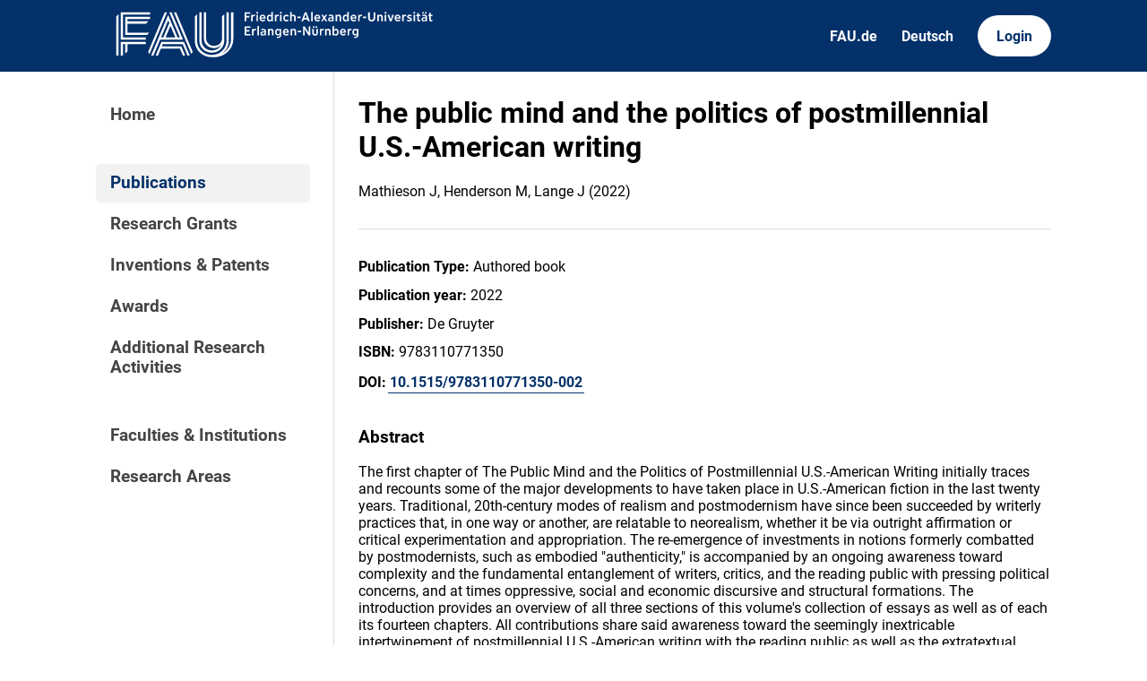

--- FILE ---
content_type: text/css
request_url: https://cris.fau.de/static/css/_global.css
body_size: 3426
content:
:root {
  --color-primary: #04316a;
  --color-primary-hov: #061a38;
  --color-white: #ffffff;
  --color-lighter: #f2f2f2;
  --color-light: #dddddd;
  --color-light-hov: #bbbbbb;
  --color-border: #dddddd;
}

@font-face {
  font-family: Roboto;
  font-style: normal;
  font-weight: 700;
  src: url(../fonts/roboto/Roboto-Bold.woff2) format("woff2"),url(../fonts/roboto/Roboto-Bold-webfont.woff) format("woff"),url(../fonts/roboto/Roboto-Bold-webfont.ttf) format("truetype")
}

@font-face {
  font-family: Roboto;
  font-style: italic;
  font-weight: 700;
  src: url(../fonts/roboto/Roboto-BoldItalic.woff2) format("woff2"),url(../fonts/roboto/Roboto-BoldItalic-webfont.woff) format("woff"),url(../fonts/roboto/Roboto-BoldItalic-webfont.ttf) format("truetype")
}

@font-face {
  font-family: Roboto;
  font-style: normal;
  font-weight: 500;
  src: url(../fonts/roboto/Roboto-Bold-500.ttf) format("truetype")
}

@font-face {
  font-family: Roboto;
  font-style: italic;
  font-weight: 500;
  src: url(../fonts/roboto/Roboto-BoldItalic-500.ttf) format("truetype")
}

@font-face {
  font-family: Roboto;
  font-style: italic;
  font-weight: 400;
  src: url(../fonts/roboto/Roboto-Italic.woff2) format("woff2"),url(../fonts/roboto/Roboto-Italic-webfont.woff) format("woff"),url(../fonts/roboto/Roboto-Italic-webfont.ttf) format("truetype")
}

@font-face {
  font-family: Roboto;
  font-style: normal;
  font-weight: 400;
  src: url(../fonts/roboto/Roboto-Regular.woff2) format("woff2"),url(../fonts/roboto/Roboto-Regular-webfont.woff) format("woff"),url(../fonts/roboto/Roboto-Regular-webfont.ttf) format("truetype")
}

* {
  font-family: Roboto, sans-serif;
}

/*
 * Basic text elements
 */

h1 {
  margin-top: 0;
}

h3 {
  margin-block-start: 2em;
  margin-block-end: 1em;
}

p {
  margin: .8em 0;
}

p a {
  position: relative;
  color: var(--color-primary);
  text-decoration: none;
  font-weight: bold;
  border-bottom: 1px solid currentColor;
  /* display: inline-block; */
  padding: 2px;
  margin: -2px;
  line-height: 150%;
}

.empty {
  padding-top: 30px;
}

/* p a::before {
  content: '';
  position: absolute;
  top: -.2em;
  left: -.2em;
  width: calc(100% + .4em);
  height: calc(100% + .4em);
  border-radius: 2pt;
  background-color: #04316a00;
  transition: background-color .1s ease;
} */

/* p a:hover::before { */
p a:hover {
  background-color: var(--color-primary);
  color: var(--color-white);
}

p a[flag] {
  border-bottom: none;
  display: inline-flex;
  justify-content: center;
  align-items: center;
}

p code {
  font-family: monospace;
  font-size: 1.1em;
  position: relative;
  background-color: var(--color-lighter);
  padding: 2px;
}

hr {
  border: none;
  height: 1px;
  background-color: var(--color-border);
  margin: 2em 0;
  padding: 0;
}

pre {
  white-space: pre-wrap;
}

/*
 * Buttons
 */

button[primary], button[secondary] {
  border: none;
  padding: 10pt 14pt;
  font-weight: bold;
  font-size: 11pt;
  line-height: 11pt;
  cursor: pointer;
  transition: background-color .2s ease;
}

button[primary] {
  background-color: var(--color-primary);
  color: #ffffff;
}
button[primary]:hover {
  background-color: var(--color-primary-hov);
}

button[secondary] {
  background-color: var(--color-light);
  color: #000000;
}
button[secondary]:hover {
  background-color: var(--color-light-hov);
}

input[type=submit] {
  border: none;
  padding: 10pt 14pt;
  margin-bottom: 2em;
  font-weight: bold;
  font-size: 11pt;
  line-height: 11pt;
  cursor: pointer;
  background-color: var(--color-primary);
  color: #ffffff;
  transition: background-color .2s ease; 
}

input[type=submit]:hover {
  background-color: var(--color-primary-hov);
}

/*
 * Tables
 */

table {
  border-collapse: collapse;
  width: 100%;
}

table td {
  border: 1px solid var(--color-border);
  padding: 6pt;
}

table tr:nth-child(2n) {
  background-color: var(--color-lighter);
}

table th {
  padding: 10pt 6pt;
  text-align: left;
  background-color: var(--color-primary);
  color: var(--color-white);
  font-weight: bold;
}

table th:not(:last-child) {
  border-right: 1px solid var(--color-border);
}

table th[sort] {
  cursor: pointer;
  transition: background-color .2s ease;
}

table th[sort]:hover {
  background-color: var(--color-primary-hov);
}

table th[sort="asc"]::after {
  content: ' ▲'
}

table th[sort="desc"]::after {
  content: ' ▼'
}

table th[sort="none"]::after {
  content: ' ━'
}

table caption {
  display: none;
}

/*
 * Images
 */

img {
  /* max-width: 30%; */
}

/*
 * Lists
 */

ul:not([documents]):not([tree]):not([tabs]) {
  border-collapse: collapse;
  width: 100%;
  padding: 0;
}

ul:not([documents]):not([tree]):not([tabs]) li {
  border: 1px solid var(--color-border);
  padding: 6pt;
  list-style: none;
}

ul:not([documents]):not([tree]):not([tabs]) li:nth-child(2n) {
  background-color: var(--color-lighter);
}

ul:not([documents]):not([tree]):not([tabs]) li:not(:first-child) {
  border-top: none;
}

ul[header]:not([documents]):not([tree]):not([tabs]) li:first-child {
  border: none;
  padding: 10pt 6pt;
  text-align: left;
  background-color: var(--color-primary);
  color: var(--color-white);
  font-weight: bold;
}

/**/

ul[documents] {
  width: 100%;
  margin: 0 0 10pt 0;
  padding: 0;
}

ul[documents] a {
  text-decoration: none;
}

ul[documents] li {
  display: block;
  padding: 10pt;
  margin-bottom: 10pt;
  /* border: 1px solid var(--color-border); */
  cursor: pointer;
  transition: background-color .1s ease;
}

ul[documents] li:hover {
  background-color: var(--color-lighter);
}

ul[documents] li * {
  margin: 0;
  padding: 0;
  color: #000000;
  text-decoration: none;
}

ul[documents] li h2 {
  color: var(--color-primary);
  margin-block-start: 2em;
  margin-block-end: 1em;
  font-size: 1.2em;
  margin: 0;
}

ul[documents] li h2:not(:last-child) {
  margin-bottom: .5em;
}

ul[documents][featured] li {
  border: 1px solid var(--color-border);
}

ul[documents] li img {
  width: 14px;
  height: 14px;
}

/*
 * Trees
 */

ul[tree] {
  width: calc(100% - 26pt);
  padding: 0;
}

ul[tree] li {
  display: block;
  border: none;
  padding: 0;
}

ul[tree] li > div {
  padding: 2pt;
}

ul[tree] li > ul {
  margin-left: 13pt;
  padding-left: calc(13pt - 1px);
  border-left: 1px solid var(--color-border);
}

ul[tree] li * {
  color: #000000;
  text-decoration: none;
}

.nested {
  display: none;
}

ul[tree] div > span {
  display: flex;
  gap: 4pt;
  align-items: center;
  position: relative;
}

ul[tree] div > span::before {
  content: '';
  display: flex;
  height: 22pt;
  width: 22pt;
  flex-shrink: 0;
  justify-content: center;
  align-items: center;
  font-weight: bolder;
  color: #000000;
  z-index: 2;
}

ul[tree] div > span::after {
  content: '';
  height: 1px;
  width: 32pt;
  position: absolute;
  background-color: var(--color-border);
  top: 50%;
  left: -14pt;
  display: block;
  z-index: 0;
}

.plus::before {
  content: "+" !important;
  cursor: pointer;
  background-color: var(--color-lighter);
}

.minus::before {
  content: "-" !important;
  cursor: pointer;
  background-color: var(--color-lighter);
}

ul[tree] div > span > a {
  font-weight: 600;
  flex-grow: 0;
  cursor: pointer;
}

ul[tree] div > span > a:hover {
  text-decoration: underline;
}

.active {
  display: block;
}

/*
 * Entities
 */

.entity {
  display: grid;
  grid-template-columns: auto 1fr;
  align-items: center;
  column-gap: 4pt;
  border: 1px solid var(--color-border);
  padding: 6pt;
  border-radius: 4pt;
  text-decoration: none;
  transition: background-color .2s ease;
  cursor: pointer;
}

.entity.fix{
  width: 150pt;
}

.entity:hover {
  background-color: var(--color-lighter);
}

.entity svg, .map-item svg {
  width: 14pt;
  height: 14pt;
  margin: auto;
  fill: var(--color-primary);
}

.entity img {
  width: 14pt;
  height: 14pt;
  margin-bottom: auto;
  fill: var(--color-primary);
}

.entity span {
  font-size: 11pt;
  font-weight: bold;
  color: #000000;
  grid-column: 2;
}

.entity span.details {
  font-size: 10pt;
  font-weight: normal;
  color: #333333;
}

.entity-list {
  display: flex;
  flex-wrap: wrap;
  gap: 4pt;
  margin-bottom: 4pt;
}

.entity-stack {
  display: flex;
  flex-direction: column;
  gap: 7pt;
  margin-bottom: 4pt;
  width: 100%;
}

.entity-stack > * {
  position: relative;
  border: none;
  margin: 0 -4pt;
  padding: 8pt;
}

.entity-stack .entity {
  column-gap: 8pt;
}

/* .entity-stack > *:not(:last-child)::after {
  content: '';
  width: calc(100% - 16pt);
  height: 1px;
  background-color: var(--color-border);
  position: absolute;
  bottom: -4pt;
  left: 8pt;
} */

.entity-map {
  display: grid;
  grid-template-columns: auto auto;
  width: fit-content;
  row-gap: 4pt;
  margin-bottom: 4pt;
}

.entity-map > *:nth-child(2n) {
  border-left: none;
  border-top-left-radius: 0;
  border-bottom-left-radius: 0;
}

.entity-map > *:nth-child(2n+1) {
  border-top-right-radius: 0;
  border-bottom-right-radius: 0;
}

.entity .pub-number {
  font-weight: normal;
  font-size: 10pt;
}

/*
 * PAGINATION
 */

.paginate {
  display: flex;
  justify-content: left;
  margin-top: 2em;
}

.paginate a {
  text-decoration: none;
  color: #000000;
  font-size: 12pt;
  min-width: 26pt;
  height: 26pt;
  width: max-content;
  padding-left: 2pt;
  padding-right: 2pt;
  display: grid;
  place-items: center;
  border-radius: 13pt;
  margin-right: 5px;
  line-height: 1em;
  box-sizing: border-box;
  background-color: #ffffff00;
  transition: background-color .2s ease;
}

.paginate a:hover {
  background-color: var(--color-light);
}

.paginate a[disabled] {
  pointer-events: none;
  background-color: transparent;
  color: #00000055;
}

.paginate a.jump {
  font-size: 16pt;
  padding-bottom: 2px;
}

.paginate a.num {
  padding-top: 2px;
}

.paginate a.str {
  width: unset;
  padding: 2px 7pt 0 7pt;
}

.paginate a.current {
  color: var(--color-white);
  background-color: var(--color-primary);
}

.paginate a.current:hover {
  background-color: var(--color-primary-hov);
}

/*
 * SEARCH
 */

.search {
  border: 1px solid var(--color-border);
  background-color: var(--color-white);
  transition: background-color .2s ease;
  display: flex;
  max-width: 300pt;
  overflow: hidden;
}

.search form {
  display: flex;
  flex-grow: 1;
  flex-shrink: 1;
}

.search input {
  display: inline;
  border: none;
  padding: 10pt 14pt;
  font-weight: bold;
  font-size: 11pt;
  line-height: 11pt;
  color: #000000;
  cursor: text;
  outline: none;
  background-color: transparent;
  flex-grow: 1;
  flex-shrink: 1;
}

.search:hover {
  background-color: var(--color-lighter);
}

.search:focus-within {
  border-color: var(--color-primary);
  background-color: var(--color-lighter);
}

.search a {
  height: 32pt;
  box-sizing: border-box;
  padding: 2pt;
  text-decoration: none;
}

.search .inner {
  width: 100%;
  height: 100%;
  padding: 8pt 12pt;
  box-sizing: border-box;
  background-color: var(--color-primary);
  display: flex;
  align-items: center;
  gap: 8pt;
}

.search a:hover .inner {
  background-color: var(--color-primary-hov);
}

.search a svg {
  width: 100%;
  height: 100%;
  fill: var(--color-white);
}

.search p {
  text-decoration: none;
  color: #ffffff;
  font-weight: bold;
  font-size: 11pt;
}

.search[big] {
  max-width: unset;
}

.search[big] input {
  padding: 15pt;
}

.search[big] a {
  height: 42pt;
}

.search[big] a svg {
  height: 70%;
}

@media screen and (max-width: 450px) {
  .search input {
    font-size: 9pt;
  }

  .search p {
    display: none;
  }
}

/*
Filter input
*/
#filter input[type=text] {
  display: block;
  padding: 10pt 14pt;
  font-weight: bold;
  font-size: 11pt;
  line-height: 11pt;
  color: #000000;
  cursor: text;
  outline: none;
  border: 1px solid var(--color-border);
  background-color: var(--color-white);
  width: 95%;
}

.text-input{
  width: 90%;
  margin-bottom: 5px;
}

#filter input[type=text]:focus-within {
  border-color: var(--color-primary);
  background-color: var(--color-lighter);
}

.category-header{
  padding-bottom: 10pt;
}

.category-header h2{
  display: inline;
  margin-right: 10px;
}

#filter button{
  border: none;
  padding: 2pt;
  padding-left: 5pt;
  padding-right: 5pt;
  font-weight: bold;
  font-size: 11pt;
  line-height: 11pt;
  cursor: pointer;
  transition: background-color .2s ease;
  background-color: var(--color-primary);
  color: var(--color-white);
}

/*
 * HEADER WITH ACTION
 */

.header-with-action {
  display: flex;
  margin-bottom: 10pt;
  align-items: center;
}

.header-with-action h1, .header-with-action h2 {
  margin: 0;
  flex-grow: 1;
}

@media screen and (max-width: 600px) {
  .header-with-action {
    flex-direction: column;
    align-items: flex-start;
    gap: 10pt;
  }

  .header-with-action .search {
    width: 100%;
    max-width: unset;
  }
}

/*
 * TABS
 */

ul[tabs] {
  display: flex;
  padding: 0;
  margin: 0 -10pt 1em -10pt;
  flex-wrap: wrap;
  list-style: none;
}

ul[tabs] a {
  background-color: var(--color-lighter);
  width: 160px;
  margin: 10px;
  text-decoration: none;
  color: var(--color-dark);
}

ul[tabs] a:hover {
  background-color: var(--color-primary);
  color: var(--color-white);
}

ul[tabs] p {
  text-decoration: none;
  text-align: center;
  font-weight: 800;
}

ul[tabs] a[active] {
  background-color: var(--color-primary);
  color: var(--color-white);
}

#search-list li{
  background-color: white;
  padding: 0px;
}

#search-list li a{
  display: block;
  color: black;
  text-decoration: none;
  padding: 8px;
}

#search-list li:nth-child(2n){
  background-color: white;
}

#search-list li[active=true]{
  background-color: var(--color-primary);
  color: white;
}

#search-list li[active=true] a{
  color: white;
}


#search-list li:hover:not([active]){
  background-color: var(--color-light);
}

#search-list li:not(.positive){
  display: none;
}

#search-list li:not(.positive) a{
  text-decoration: line-through;
}

.flag{
  vertical-align: middle;
}

.picture{
  width: 25%;
}

.max-picture{
  max-width: 100%;
}

#filterbutton{
  margin-left: auto;
  margin-right: auto;
  width: 20%;
  min-width: 100px;
  margin-top: 5pt;
  margin-bottom: 5pt;
  display: block;
}

#filterbutton[active=False] {
  background-color: var(--color-light-hov);
}

#filter{
  border-style: solid;
  border-color: var(--color-primary);
  padding: 10px;
}

#filter .apply-button{
  display: block;
  margin-left: auto;
  margin-right: auto;
  margin-bottom: 0px;
}

.card{
  display: flex;
  flex-direction: row;
}

.item.pic{
  flex:1;
}

.item.pic img{
  max-width: 100%;
  height: auto;
}

.item.links{
  flex:3;
  display: flex;
  flex-direction: column;
  margin-left: 10pt;
}

.item.links p{
  margin: 0pt;
}

.switch {
  display: inline-block;
  width: 60px;
  height: 34px;
}

.switch {
  position: relative;
  display: inline-block;
  width: 60px;
  height: 34px;
  margin-right: 10px; /* Add margin for spacing */
}

.switch input {
  display: none;
}

.slider {
  position: absolute;
  top: 0;
  left: 0;
  right: 0;
  bottom: 0;
  background-color: #04316a;
  border-radius: 34px;
  transition: background-color 0.4s;
  transform: scale(0.7); /* Scale down the size of the slider */
  transform-origin: center; /* Set the transform origin to the center */
}

.slider:before {
  position: absolute;
  content: "";
  height: 26px;
  width: 26px;
  right: 4px;
  bottom: 4px;
  background-color: white;
  border-radius: 50%;
  transition: transform 0.4s;
  transform-origin: center; /* Set the transform origin to the center */
}

input:checked + .slider {
  background-color: var(--color-light-hov);
}

input:checked + .slider:before {
  transform: translateX(-26px);
}

.checkbox-label{
  font-size: 14pt;
  margin-bottom: 10px;
}

.filter-block{
  position: relative;
}

.closable{
  position: absolute;
  top: 2px;
  right: 0px;
  width: 30px;
  height: 30px;
  cursor: pointer;
  place-items: center;
  display: grid;
  font-weight: bold;
}

.closable img{
  width: 100%;
}

.welcome{
  display: inline-block;
  text-align: center;
}

.filter-category{
  display: flex;
  flex-wrap: wrap;
}

.checkbox{
  display: flex;
  padding-bottom: 10px;
  align-items: center;
}

.switch-container{
  width: 50px;
}

.label-container{
  width: 300px;
  margin-left: 5px;
}

.person-link{
  padding-bottom: 15px;
}

.filter-header{
  margin-top: 5px;
  margin-bottom: 5px;
  font-size: 1.17em;
}

@media (max-width: 600px){
  .checkbox{
    flex-basis: 100%;
    max-width: 300px;
  }
}
@media (max-width: 600px){
  h1{
    font-size: 1.5em;
  }
}

--- FILE ---
content_type: application/javascript; charset=utf-8
request_url: https://cris.fau.de/static/js/filter.js
body_size: 313
content:
function toggleFilter() {
    var filterForm = document.getElementById("filter");
    var button = document.getElementById("filterbutton");
    if (filterForm.style.display === "none"){
        filterForm.style.display = "block";
        button.style.display = "none";
    } else {
        filterForm.style.display = "none";
        button.style.display = "block";
    }
}

window.onload = function() {
    try{
        var filterForm = document.getElementById("filter");
        filterForm.style.display = "none";
    }
    catch{
        
    }
}

function toggleAll(){
    var filterForm = document.getElementById("filter");
    var checkboxes = filterForm.querySelectorAll('input[type="checkbox"]');
    var firstValue = checkboxes[0].checked;

    checkboxes.forEach(function(checkbox) {
        checkbox.checked = !firstValue;
      });
}